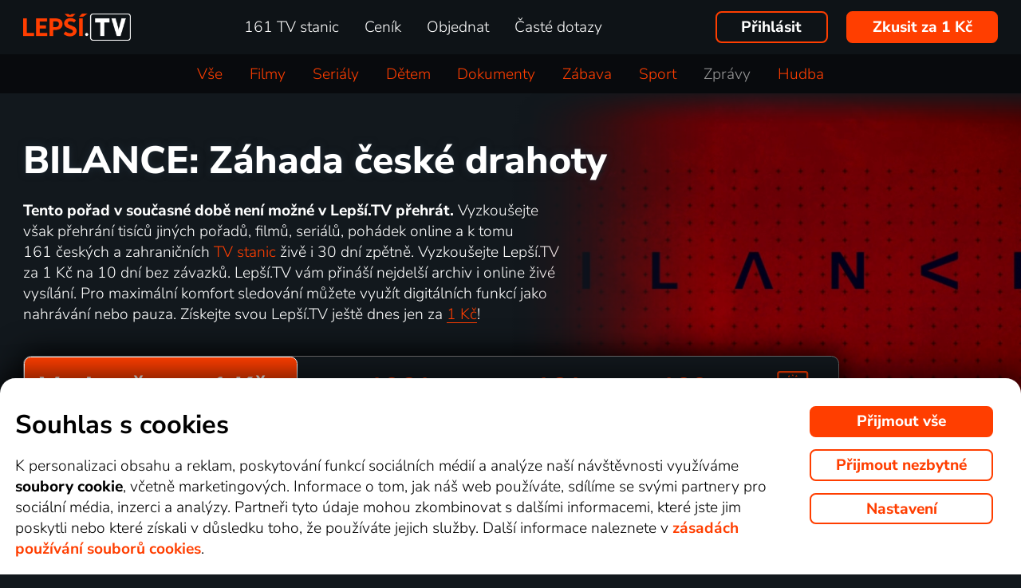

--- FILE ---
content_type: text/css
request_url: https://www.xn--lep-tma39c.tv/web/plugin/spinner/spinner.css
body_size: 381
content:
/*http://tobiasahlin.com/spinkit/*/
.spinner {
  /*margin: 100px auto 0;*/
  width: 70px;
  text-align: center;
  display: inline-block;
}

.spinner > div {
  width: 18px;
  height: 18px;
  background-color: black;

  border-radius: 100%;
  display: inline-block;
  -webkit-animation: sk-bouncedelay 1.4s infinite ease-in-out both;
  animation: sk-bouncedelay 1.4s infinite ease-in-out both;
}

.spinner .bounce1 {
  -webkit-animation-delay: -0.32s;
  animation-delay: -0.32s;
}

.spinner .bounce2 {
  -webkit-animation-delay: -0.16s;
  animation-delay: -0.16s;
}

@-webkit-keyframes sk-bouncedelay {
  0%, 80%, 100% { -webkit-transform: scale(0) }
  40% { -webkit-transform: scale(1.0) }
}

@keyframes sk-bouncedelay {
  0%, 80%, 100% { 
    -webkit-transform: scale(0);
    transform: scale(0);
  } 40% { 
    -webkit-transform: scale(1.0);
    transform: scale(1.0);
  }
}

/*moje*/
.spinner_plugin{
    z-index: 100;
    position: absolute;
    top: 0;
    left: 0;
    bottom: 0;
    right: 0;
}

.spinner_pluginTable{
    display: table;
    width: 100%;
    height: 100%;
}

.spinner_pluginTableC{
    display: table-cell;
    width: 100%;
    height: 100%;
    vertical-align: middle;
    text-align: center;
}

--- FILE ---
content_type: text/css
request_url: https://www.xn--lep-tma39c.tv/web/plugin/scrolltop/jquery.scrolltop.css?v=4
body_size: 283
content:
.cd-top {
  display: inline;
  position: fixed;
  bottom: 0.4975rem;
  left: auto;
  box-shadow: 0 0 0.4975rem rgba(0, 0, 0, 0.05);
  overflow: hidden;
  font-size: 1rem;
  text-decoration: none;
  visibility: hidden;
  opacity: 0;
  -webkit-transition: opacity .3s 0s, visibility 0s .3s;
  -moz-transition: opacity .3s 0s, visibility 0s .3s;
  transition: opacity .3s 0s, visibility 0s .3s;
  right: 0.4975rem;
  width: 2.9851rem;
  height: 2.9851rem;
  line-height: 1;
  font-size: 2.9851rem;
}

.cd-top.cd-is-visible, .cd-top.cd-fade-out, .cd-top:hover {
  -webkit-transition: opacity .3s 0s, visibility 0s 0s;
  -moz-transition: opacity .3s 0s, visibility 0s 0s;
  transition: opacity .3s 0s, visibility 0s 0s;
}
.cd-top.cd-is-visible {
  visibility: visible;
  opacity: .5;
}
.cd-top:hover {
  opacity: 1;
  text-decoration: none;
}
@media only screen and (min-width: 768px) {
  .cd-top {
    left: 0.995rem;
    bottom: 0.995rem;
  }
}
@media only screen and (min-width: 1024px) {
  .cd-top {
    
    left: 1.4925rem;
    bottom: 1.4925rem;
  }
} 

--- FILE ---
content_type: text/css
request_url: https://www.xn--lep-tma39c.tv/web/temp/sources/page-site-content_prednosti-content_prednosti.css?v=175947796099
body_size: 1195
content:
.content-prednosti{max-width:66.1698rem;margin:2rem auto 0;box-sizing:border-box;line-height:1.2;padding:0 1.25rem;overflow:hidden}.content-prednosti__collection{display:block}.content-prednosti__collection-group{display:table;width:50%;float:left}.content-prednosti__collection::after{content:"";display:block;clear:both}.content-prednosti__collection-item{display:table-cell}.content-prednosti__collection-item-wrap{display:inline}.content-prednosti__collection-item-pictogram{display:inline-block;vertical-align:middle;padding-right:.6rem}.content-prednosti__collection-item-pictogram-img{display:block;width:auto;height:3rem}.content-prednosti__collection-item-title{display:inline-block;vertical-align:middle}@supports (display:flex){.content-prednosti__collection{display:flex;justify-content:space-between;align-items:center;gap:1.5rem;flex-direction:row;flex-wrap:nowrap}.content-prednosti__collection::after{display:none}.content-prednosti__collection-group{display:contents;width:auto;float:none}.content-prednosti__collection-item-wrap{display:flex;flex-direction:row;flex-wrap:nowrap;justify-content:flex-start;align-items:center;column-gap:.6rem}.content-prednosti__popup{position:absolute;top:100px;left:100px;line-height:1.2;padding:.7rem 1rem;z-index:10}.content-prednosti__collection-item{display:block}.content-prednosti__popup.content-prednosti__popup--horizontal .content-prednosti__popup-wrap{width:275px}.content-prednosti__popup-body{overflow:hidden}.content-prednosti__popup.content-prednosti__popup--horizontal .content-prednosti__popup-body{width:auto;height:auto}.content-prednosti__popup-wrap{position:absolute;bottom:0;left:0;border:1px solid #fff0;padding:.5rem 1rem 1rem;border-radius:15px;background-color:#fff0;display:flex;gap:0;overflow:hidden}.content-prednosti__popup.content-prednosti__popup--open .content-prednosti__popup-wrap{background-color:#12181d;border-color:#fff}.content-prednosti__popup.content-prednosti__popup--effect .content-prednosti__popup-wrap{transition:border-color .4s ease,background-color .4s ease,left .4s ease,width .4s ease,height .4s ease}.content-prednosti__popup-wrap--open-process .content-prednosti__popup-wrap{border-color:#fff}.content-prednosti__popup--horizontal .content-prednosti__popup-wrap{flex-direction:column;justify-content:flex-start;height:auto;flex:0 0 auto;width:100%}.content-prednosti__popup--horizontal .content-prednosti__popup-header{display:flex;flex-direction:row;flex-wrap:nowrap;justify-content:flex-start;align-items:center;column-gap:.6rem}.content-prednosti__popup--horizontal.content-prednosti__popup-wrap--open .content-prednosti__popup-body{width:275px;height:auto;gap:0;flex:0 0 auto}.content-prednosti__popup--horizontal .content-prednosti__popup-body{flex:0 0 auto;padding-top:0;display:flex;align-items:center;overflow:hidden}.content-prednosti__popup--horizontal .content-prednosti__popup-body-description{margin-top:.6rem;border-top:1px solid #fff0;padding-top:.8rem}.content-prednosti__popup--horizontal.content-prednosti__popup--open .content-prednosti__popup-body-description{border-color:#434343}.content-prednosti__popup.content-prednosti__popup--horizontal.content-prednosti__popup--effect .content-prednosti__popup-body-description{transition:border-color .4s ease}.content-prednosti__popup--vertical .content-prednosti__popup-wrap{flex-direction:row;justify-content:flex-start;gap:0}.content-prednosti__popup--vertical .content-prednosti__popup-header{display:flex;flex-direction:column;flex-wrap:nowrap;justify-content:flex-start;align-items:center;column-gap:.6rem;flex:0 0 auto;text-align:center}.content-prednosti__popup--vertical .content-prednosti__popup-body{flex:1 1;border-left:1px solid #999;padding-left:1.5rem;margin-left:1.5rem;display:flex;align-items:center}.content-prednosti__popup--vertical.content-prednosti__popup-wrap--open .content-prednosti__popup-body{width:200px;height:auto}.content-prednosti__collection-item-pictogram{display:inline;vertical-align:baseline;padding-right:0}.content-prednosti__collection-item-title{display:inline;vertical-align:baseline}.podstranky-prednosti .content-prednosti{margin-bottom:2rem}.content-prednosti__popup-header-pictogram-img{display:block;width:auto;height:3rem}@media screen and (max-width:1280px){.content-prednosti{max-width:66.1698rem;margin:2rem auto 0;box-sizing:border-box;line-height:1.2;padding:0}.content-prednosti__collection-item-wrap{display:flex;flex-direction:column;flex-wrap:nowrap;justify-content:flex-start;align-items:center;column-gap:.6rem}.content-prednosti__collection-item-title{text-align:center}.content-prednosti__popup-wrap{padding:.7rem 1rem 1rem}.content-prednosti__popup.content-prednosti__popup--effect .content-prednosti__popup-wrap{transition:border-color 0.4s ease,background-color 0.4s ease,width 0.4s ease,height 0.4s ease,left 0.4s ease}.content-prednosti__popup.content-prednosti__popup--vertical.content-prednosti__popup--effect .content-prednosti__popup-body{transition:border-color 0.4s ease}.content-prednosti__popup.content-prednosti__popup--vertical.content-prednosti__popup--close.content-prednosti__popup--effect .content-prednosti__popup-body{border-color:#fff0}}@media screen and (max-width:920px){.content-prednosti{margin-top:2rem;margin-bottom:1rem}.content-prednosti__collection{display:flex;justify-content:flex-start;align-items:stretch;gap:1.5rem;flex-direction:column;flex-wrap:nowrap}.content-prednosti__collection-group{display:flex;flex-direction:row;justify-content:space-around;column-gap:0;flex-wrap:nowrap}.content-prednosti__collection-item{flex:1 1;display:flex;justify-content:center}.content-prednosti__popup.content-prednosti__popup--vertical .content-prednosti__popup-wrap{transition:none}.content-prednosti__popup.content-prednosti__popup--vertical.content-prednosti__popup--effect .content-prednosti__popup-wrap{transition:height 0.4s ease,width 0.4s ease,left 0.4s ease,right 0.4s ease,border-color 0.4s ease,background-color 0.4s ease}.content-prednosti__popup--vertical.content-prednosti__popup--effect .content-prednosti__popup-body{flex:1 1}.content-prednosti__popup.content-prednosti__popup--vertical.content-prednosti__popup--effect .content-prednosti__popup-body{transition:border-color 0.4s ease}.content-prednosti__popup.content-prednosti__popup--vertical.content-prednosti__popup--close.content-prednosti__popup--effect .content-prednosti__popup-body{border-color:#fff0}}@media screen and (max-width:800px){.content-prednosti{margin-top:0}}}

--- FILE ---
content_type: text/css
request_url: https://www.xn--lep-tma39c.tv/web/temp/sources/page-site-content_funguje-content_funguje.css?v=175403733099
body_size: 1418
content:
.content-vyhody__part.--part-4 .content-vyhody__warp{display:block;width:auto;max-width:none}.dlazdice-bez-sekani{padding:3rem 0}.dlazdice-bez-sekani__wrap{position:relative;width:100%;height:100%}.dlazdice-bez-sekani__wrap-2{position:relative}.dlazdice-bez-sekani__video{display:block;width:90%;height:auto;background-image:url(../../page-site/content_funguje/imgs/tv.png);background-repeat:no-repeat;background-position:top center;background-size:100% auto;padding:.5% .8% 1.6%;box-sizing:border-box;padding-top:56.25%}.dlazdice-bez-sekani__video video{width:98.4%;height:auto;position:absolute;top:.5%;left:.8%}.dlazdice-bez-sekani__img-tablet-mobil{background-image:url(../../page-site/content_funguje/imgs/tablet-mobil.png);background-repeat:no-repeat;background-position:top center;background-size:contain;width:33%;padding-top:18.9%;position:absolute;left:-5%;bottom:0}.dlazdice-bez-sekani__img-set-top-box{background-image:url(../../page-site/content_funguje/imgs/set-top-box.png);background-repeat:no-repeat;background-position:top center;background-size:contain;width:38%;padding-top:18.2%;position:absolute;left:28%;bottom:0}.dlazdice-bez-sekani__img-notebook{background-image:url(../../page-site/content_funguje/imgs/notebook-cs.png);background-repeat:no-repeat;background-position:top center;background-size:contain;width:40%;padding-top:23.2%;position:absolute;right:-2%;bottom:0}.content-vyhody__warp.--vpravovlevo.content-funguje{flex-wrap:wrap;column-gap:5rem;gap:0}.content-funguje__zarizeni{width:100%;display:flex;justify-content:space-between;align-items:center;padding-top:2rem;flex-wrap:wrap}.content-funguje__zarizen-item{display:inline-block}.content-funguje__zarizen-separe{display:inline-block;height:1.3rem;width:.0498rem;background-color:#4d5256}.content-funguje__zarizen-item img{height:1.9901rem;width:auto;display:block}.page-handle-arrows .content-funguje__zarizen-item img{height:2.15vw}.content-funguje__zarizen-item.--apple img{height:2.7363rem}.page-handle-arrows .content-funguje__zarizen-item.--apple img{height:2.3vw}.content-funguje__zarizen-item.--vice{vertical-align:middle;font-weight:var(--font-bold);display:inline-block}.vyhody__popis-text{max-width:29.8511rem}@media (max-width:1240px){.content-vyhody__part.--part-4 .content-vyhody__obrazek{height:auto}.content-funguje__zarizeni{flex-wrap:wrap;justify-content:center;gap:.5rem;width:auto;max-width:29.8511rem;margin-left:auto;margin-right:auto}.content-funguje__zarizen-item img{height:1.5921rem}.content-funguje .content-funguje__zarizeni{display:none}.content-funguje .content-vyhody__popis .content-funguje__zarizeni{display:flex;justify-content:space-between;align-items:center}}@media screen and (max-width:660px){.dlazdice-bez-sekani__wrap{top:4.5vw}}.page-handle-arrows .content-funguje__zarizeni{width:100%;display:table;justify-content:space-between;align-items:center;padding-top:0;margin-top:2rem;flex-wrap:wrap;width:100%}.page-handle-arrows .content-funguje__zarizen-item{display:table-cell;vertical-align:middle}.page-handle-arrows .content-funguje__zarizen-item{padding-right:1rem}.page-handle-arrows .content-funguje__zarizen-item:last-child{padding-right:0;padding-left:1rem}.page-handle-arrows .content-funguje__zarizen-separe{display:table-cell;height:1.3rem;width:.0498rem;background-color:#4d5256}@supports (display:flex){.page-handle-arrows .content-funguje__zarizeni{width:100%;display:flex;justify-content:space-between;align-items:center;padding-top:2rem;flex-wrap:wrap}.page-handle-arrows .content-funguje__zarizen-item{display:inline-block}.page-handle-arrows .content-funguje__zarizen-separe{display:inline-block;height:1.3rem;width:.0498rem;background-color:#4d5256}}.content-funguje{background-image:url(../../page-site/content_funguje/imgs/background.jpg);background-repeat:no-repeat;background-position:top center;background-size:auto}.content-funguje__wrap{padding:4rem 0 0 0}.content-funguje__wrap-2{margin-left:auto;margin-right:auto;text-align:center;display:table;border-collapse:collapse;width:100%;table-layout:auto}.content-funguje__text{display:table-cell;vertical-align:middle;text-align:right;width:auto}.content-funguje__text-wrap{display:inline-block;width:30rem}.content-funguje__img{display:table-cell;width:53.1%;height:auto;text-align:left}.content-funguje__img-wrap{position:relative;max-width:37rem;height:17.2rem}.content-funguje__video{display:block;width:25rem;height:auto;background-image:url(../../page-site/content_funguje/imgs/tv.png);background-repeat:no-repeat;background-position:top center;background-size:100% auto;padding:.5% .8% 1.6%;box-sizing:border-box;position:absolute;top:0;left:50%;margin-left:-12.5rem}.content-funguje__video video{width:100%;height:auto}.content-funguje__tablet-mobil{width:9.6rem;height:auto;position:absolute;left:2rem;bottom:.2rem}.content-funguje__img-set-top-box{width:12.5rem;height:auto;position:absolute;left:34.9%;bottom:0}.content-funguje__img-notebook{width:11rem;height:auto;position:absolute;right:.05rem;bottom:.1rem}.content-vyhody__part.--part-3{padding-bottom:3.8rem}.content-vyhody__part.--part-4 .content-vyhody__text-left .content-vyhody__popis{padding-right:1.25rem;padding-left:1.25rem}@media (max-width:1240px){.content-funguje{background:none}.content-funguje__wrap-2{display:block}.content-funguje__text{display:block}.content-funguje__text-wrap{display:block;width:auto}.content-vyhody__popis{max-width:31.3436rem;display:block;margin-left:auto;margin-right:auto;text-align:center}.content-funguje__img{display:block;width:auto;height:auto;padding-left:0;padding-top:0;background-image:url(../../page-site/content_funguje/imgs/background-m.jpg);background-repeat:no-repeat;background-position:top center;background-size:auto 95%}.content-funguje__img-wrap{position:relative;max-width:40rem;margin-left:auto;margin-right:auto}.content-funguje__tablet-mobil{width:9.6rem;height:auto;position:absolute;right:28.2rem;left:auto;bottom:.2rem}}@media (max-width:740px){.content-funguje__tablet-mobil{right:auto;left:.8rem}}@media (max-width:680px){.content-vyhody__part.--part-4 .content-vyhody__text-left .content-vyhody__popis{max-width:none}.content-funguje__img-wrap{position:relative;height:auto;max-width:none;margin-left:0;margin-right:0;padding-top:49%}.content-funguje__video{width:71%;margin-left:-35%}.content-funguje__tablet-mobil{width:27.3%;left:3.3%;bottom:1%}.content-funguje__img-set-top-box{width:34.9%;left:32.7%}.content-funguje__img-notebook{width:31%;bottom:1%;right:2%}}

--- FILE ---
content_type: text/css
request_url: https://www.xn--lep-tma39c.tv/web/temp/sources/page-site-content_faq-content_faq.css?v=174945238899
body_size: 313
content:
.--scrolleffect .content-faq .content_quest_topBoxs2{transform:translateX(-100%);opacity:0;transition:all 1s ease;position:relative}.--scrolleffect .content-faq .content_quest_topBoxs1{transform:translateX(100%);opacity:0;transition:none;position:relative}.page-load .--scrolleffect .content-faq .content_quest_topBoxs1,.page-load .--scrolleffect .content-faq .content_quest_topBoxs2{transition:all 1s ease}.--scrolleffect .--effect.content_hm_modul_description .content_quest_topBoxs1,.--scrolleffect .--effect.content_hm_modul_description .content_quest_topBoxs2{transform:translateX(0%);opacity:1}.page-handle-arrows .--scrolleffect .content_hm_modul_description .content_quest_topBoxs1,.page-handle-arrows .--scrolleffect .content_hm_modul_description .content_quest_topBoxs2,.--scrolleffect .--below.content_hm_modul_description .content_quest_topBoxs1,.--scrolleffect .--below.content_hm_modul_description .content_quest_topBoxs2{transform:translateX(0%);opacity:1;transition:none}.content-faq .content_hm_faqWrap .content_hm_modul_title{padding-top:2rem;padding-bottom:1.4rem}.content_hm_modul_description{padding-bottom:3em;font-size:1em}@media screen and (max-width:900px){.content_quest_topBoxs2,.content_quest_topBoxs1{width:100%;float:none;padding-left:0;padding-right:0}}.content-faq__wrap{margin-left:auto;margin-right:auto}.page-handle-arrows .theme-2025 .page-max-content,.page-handle-arrows .content-faq__wrap{max-width:80%;margin-left:auto;margin-right:auto}

--- FILE ---
content_type: text/css
request_url: https://www.xn--lep-tma39c.tv/web/temp/sources/page-site-login-login_css_dark1.css?v=176223857199
body_size: 4262
content:
.login{position:absolute;top:calc(3.55rem - .2em);right:0;background:#0E1317;z-index:30;text-align:left;color:#fff;min-width:13.2rem;border-radius:0 0 0 1rem}.login_not_registration .login_prompt_child_wrap{width:29em}.login a,.login a:hover{color:inherit}.login_title{text-align:center;padding:1em 1em .5em 1em;text-transform:uppercase;font-size:1.2em;background:#232323;color:#ff3e00}.login_close{float:right;color:#fff}.login_forgotPassword{float:right;font-size:.9em;padding:.2em 0}.login_forgotRegistrace{float:left;font-size:.9em;padding:.2em 0}.login_name{display:none;text-align:center;padding:1em 1em .5em 1em;font-size:1.2em;background:#232323;color:#ff3e00}.login_text,.login_text.global_textCenter{text-align:right;padding:.5rem 0;display:block}.login_text,.login_text.global_textCenter a{padding-right:1.6rem}.login_text a{background-position:center right .15rem;background-repeat:no-repeat;background-size:auto 1rem}.login_text.login_text--nastaveni a{background-image:url([data-uri])}.login_text.login_text--sluzby a{background-image:url([data-uri])}.login_text.login_text--heslo a{background-image:url([data-uri])}.login_text.login_text--logout a{background-image:url([data-uri])}.login_warning{text-align:center;font-weight:var(--font-bold);color:red;padding:.5em 0;display:none}.login_warning a{color:#ff3e00;text-decoration:underline}.login_input{position:relative}.login_input_oko{position:absolute;right:.5em;top:.35em;color:gray}.login a.login_textSelected,.login a.login_textSelected:hover{color:#ff3e00}.login_row{padding:0 1.25em}.login_input input{background:#fff;color:#000;border:.0498rem solid gray;font-size:1em;padding:.2em}.login_button{margin:1em 0;width:100%;text-transform:capitalize}.login_bevel{border-left:14em solid #232323;border-bottom:1.5em solid #fff0}.logout_prompt_label{display:block;cursor:pointer;margin:1.5rem 0}.logout_prompt_label .fa{color:#ff3e00;width:1em;font-size:1.3em;vertical-align:-.1em}.login_logout_button{padding:.1em .5em}.login_page_row{clear:both;margin:1em 0}.login_page_name{width:28%;float:left;text-align:right;margin-right:2%;line-height:2}.body_lang_uk .login_page_name{width:30%}.login_page_input{width:35%;float:left;position:relative}.login_page_error{width:32%;float:right;margin-right:2%;color:red;display:none;font-weight:400}.login_page_block{margin:0 auto 3em auto}.content_hm_modul_child_2 .content_hm_modulRight_wrap{display:none;}.login_page_input_oko{position:absolute;right:.7em;top:0;color:gray;line-height:2.1em;vertical-align:middle}.login_page_form_desc{margin:0 0 2em 0;text-align:center}.login_page_buttons{margin-top:2em;text-align:center}.login_page_buttons *{margin:0 .5em 1em .5em}body:not(.onlinetv_device) .login_page_info{text-align:center;font-weight:700;margin-bottom:2em;font-size:1.2em}body:not(.onlinetv_device) .login_page_info img{max-width:100%}.login_page_info_captcha{text-align:center;font-weight:700;margin:1em 0;color:red}.logout_prompt_buttons{margin-bottom:.5em}.login_page_keyboard_icon{padding:0.15em!important;height:.7em;text-align:center;vertical-align:bottom}.login_page_keyboard_icon .fa{top:-.28em;position:relative}.login_page_keyboard_active{color:#ff3e00}.login_page_title{font-size:1.5em;font-weight:var(--font-bold);text-align:center;margin-top:1.5em}.login_page_description{text-align:center;padding:1.5em}body:not(.onlinetv_mobile) .login_page_block_tab_bonus.login_page_block{min-height:auto}.login_page_info div{font-weight:300;font-size:.9em;max-width:39.8014rem;margin:auto;margin-top:1em}.menu-popup__head{display:none}.logout_prompt .menu-popup__head{display:none}@media screen and (max-width:480px),screen and (max-height:480px){.login_logout_prompt{width:100%;top:0;left:0;margin:0;bottom:0}.login_page_name{width:100%}body:not(.onlinetv_device) .login_page_row{margin:1em 0;font-size:1.2em}body:not(.onlinetv_device) .login_page_name{width:100%;float:none;box-sizing:border-box;text-align:left;line-height:1}body:not(.onlinetv_device) .login_page_input{width:100%;float:none;box-sizing:border-box}body:not(.onlinetv_device) .login_page_error{width:100%;float:none}body:not(.onlinetv_device) .login_page_error span{display:none}}@media (orientation:portrait){.logout_prompt_buttons{margin-bottom:0}.login_logout_button{display:block;margin:1em 0}}.login_page2_blocks{height:calc(100vh - 4em);display:table-cell;vertical-align:middle;width:100vw;margin:auto}.login_page2_row{clear:both;margin:1em 0}.login_page2_name{width:28%;float:left;text-align:right;margin-right:2%;line-height:2}.login_page2_input{width:35%;float:left;position:relative}.login_page2_error{width:32%;float:right;margin-right:2%;color:red;display:none;font-weight:400}.login_page2_input_oko{position:absolute;right:.7em;top:0;color:gray;line-height:2.1em;vertical-align:middle}.login_page2_form_desc{margin:0 0 2em 0;text-align:center}.login_page2_buttons{margin-top:1.2em;text-align:center}.login_page2_forgot_pasword{margin-top:1em}body:not(.onlinetv_device) .login_page2_info{text-align:center;font-weight:700;margin-bottom:2em;font-size:1.2em}.login_page2_info_captcha{text-align:center;font-weight:700;margin:1em 0;color:red}.login_page2_keyboard_icon{padding:0.15em!important;height:.7em;text-align:center;vertical-align:bottom}.login_page2_keyboard_icon .fa{top:-.28em;position:relative}.login_page2_keyboard_active{color:#ff3e00}.login_page2_blocks{margin-top:0em;display:table;direction:ltr;width:100%}.login_page2_blocks_child{display:table-cell;width:100%;vertical-align:middle}.login_page2_blocks_child2{display:table;margin:auto}.login_page2_title{font-size:1.5em;font-weight:var(--font-bold);text-align:center;margin:1.5em 1em 0 1em}.login_page2_description{text-align:center;padding:1.5em}.login_page2_login{padding:2em;width:23em;margin:0 auto 1em auto;padding-top:0;display:table-cell;direction:ltr;vertical-align:top;padding:1em;position:relative}.login_page2_login::after{content:'';border-left:.0498rem solid #25333d;position:absolute;right:0;top:1.5em;bottom:1.5em}.login_page2_blocks:not(.login_page2_blocks_registration) .login_page2_login::after{display:none}.login_page2_block{padding:2em;border-radius:.4em}.login_page2_registration h2,.login_page2_block h2{margin:0;font-weight:500;text-align:center;text-align:left;margin-bottom:1.2rem;font-weight:var(--font-bold)}.login_page2_registration_wrap{width:35em;display:table-cell;direction:ltr;vertical-align:middle;padding:1em}.login_page2_registration{padding:2em;border-radius:.5em;margin:0 auto 1em auto;max-width:100%;box-sizing:border-box}.login_page2_registration_rows{display:table}.login_page2_registration_row{position:relative;display:table-row;margin:1em}.login_page2_registration_image img{max-height:3em;margin-left:-.75em}.login_page2_registration_image{display:table-cell;vertical-align:middle;width:4em;text-align:center}.login_page2_registration_info{display:table-cell;vertical-align:middle;padding:.5em}.login_page2_forgot_pasword.global_underline1Px:after{bottom:0}.login_page2_forgot_pasword:hover{text-decoration:none}.login_page2_login_button,.login_page2_registration_button{height:2em}.login_page2_login_button,.login_page2_registration_button{height:3.15em;padding:0}.keyboard_info-active.login_page2_login{width:auto}.keyboard_info-active .login_page2_table{width:32%;float:left}.keyboard_info-active .new_input_contact_rowFull{width:100%}.keyboard_info-active .login_page2_table{width:32%;float:left}.keyboard_input_wrap .new_input_contact_input_oko{display:none}@media screen and (max-width:1000px){.login_page2_blocks_child,.login_page2_blocks_child2{display:block}.login_page2_blocks{display:block;margin-top:2em;height:auto}.login_page2_login{display:block;width:auto}.login_page2_registration_wrap{display:block;margin:auto;width:auto;max-width:35em}.login_page2_login::after{border:none;border-bottom:.0498em solid #25333d;left:1.5em;;right:1.5em;;top:initial;bottom:0}}.login_prompt{left:0;top:0;bottom:0;right:0;width:auto;position:fixed;overflow-y:auto;z-index:10}.page-menu-short .login_prompt{position:fixed;top:0;left:0;transform:none}.login_prompt_close{position:absolute;right:0;top:0em;font-size:2rem;padding:.1em;cursor:pointer;z-index:1}.login_prompt_close svg{width:1em;height:1em;fill:#fff}.login_prompt_child_wrap{z-index:200;box-sizing:border-box;width:59em;max-width:95%;margin:auto;transform:translate(0,-50%);position:relative;top:50%;max-height:100%}.login_prompt_child_wrap::after{content:'';padding-top:2em;display:block}.login_prompt_child{border:solid #fff .0498rem;background:#0e1317;color:#fff;position:relative;margin:auto;border-radius:.8em;max-width:63.6823rem}.login_prompt_child .login_page2_blocks{height:auto}.login_prompt_child .login_page2_block{border-radius:.5em 0 0 .5em;padding:0}.login_prompt_child .login_page2_registration{border-radius:0 .5em .5em 0;margin:0 auto 0 auto}.login_prompt_child .login_page2_registration_wrap{padding:0em}.login_prompt_child .login_page2_login{padding:2em;margin:0 auto}@media screen and (min-width:1000px){.login_prompt_child .login_page2_login{display:table-cell;vertical-align:top}}@media screen and (max-width:1000px){.login_prompt_child{width:26em;overflow:hidden}.login_prompt_child .login_page2_blocks{margin-left:0;margin-right:0;margin-top:0}}@media screen and (max-width:1000px){.login_prompt_child_wrap{margin-top:2em}}.page-menu-short .menu-popup__head{display:flex;position:fixed;z-index:200;background-color:#0e1317}.page-menu-short .login_prompt{background-color:#0e1317}.page-menu-short .login_prompt_child_wrap{margin-top:0;max-width:none;width:100%;top:0;transform:none;min-height:100%;background-color:#0e1317}.page-menu-short .login_prompt_child{width:100%;border:none;max-width:none;border-radius:0;background-color:#0e1317;padding-top:3.55rem}.page-menu-short .login_page2_registration_wrap{margin:0;width:100%;max-width:none}.page-menu-short .login_prompt_close{display:none}.page-menu-short .login_prompt_child .login_page2_login{padding-top:0;padding-left:var(--page-padding);padding-right:var(--page-padding);border-radius:0}.page-menu-short .login_prompt_child .login_page2_block{border-top:.0498em solid #25333d;border-radius:0;padding-top:2rem;width:100%;max-width:none}.page-menu-short .login_prompt_child .login_page2_registration{border-radius:0;margin:0;padding-top:2rem;padding-left:var(--page-padding);padding-right:var(--page-padding)}.logout_prompt_body{text-align:left}.page-menu-short .logout_prompt .menu-popup__head{display:flex}.page-menu-short .login_logout_prompt{width:100%;height:100%;border:none;top:0;left:0;border-radius:0;padding-top:3.55rem}.login-logout-popup{padding:0 2.4rem 0;border:solid #fff .0498rem;box-sizing:border-box;left:calc(50% - 11.5em);width:30rem;top:20vh;position:fixed;margin-left:0;background:#0e1317;color:#fff;z-index:200;border-radius:.8rem;overflow:auto}.page-menu-short .login-logout-popup{padding:3.55rem 1.25rem 0}.page-menu-short .login-logout-popup__body{border-top:.0498em solid #25333d}.login-logout-popup__body h2{margin:1.5rem 0 .5rem}.login-logout-popup__control-checkbox{text-align:left;margin:1.5rem 0}.login-logout-popup__control-button-primary,.login-logout-popup__control-button-secondary{text-align:center;margin:1.5rem 0}.login-logout-popup__control-button-primary{margin-bottom:1rem}.login-logout-popup__control-button-secondary{margin-top:1rem}.login-logout-popup__control-button-primary .button-2b,body.theme-2025 .login-logout-popup__control-button-primary .button-2-popup{display:block}.login-logout-popup__logout-link{color:#fff}

--- FILE ---
content_type: text/css
request_url: https://www.xn--lep-tma39c.tv/web/temp/sources/page-site-menu-menu_css_dark1.css?v=175975673799
body_size: 8212
content:
#menu_wrap{background:#0e1317}.page-handle-arrows #menu_wrap{font-size:1.2em}.page-handle-arrows #menu_wrap,.page-handle-arrows #menu,.page-handle-arrows .menu_content{height:3.2em}.page-handle-normal #menu_wrap,.page-handle-normal #menu{height:3.55em}#content_access_top+#menu_wrap #menu{position:initial;z-index:1}@supports ((opacity:1) and (transition:opacity 0.1s)){html.page-handle-normal #menu{opacity:0;transition:opacity 0.1s}html.page-handle-normal #menu.calculated{opacity:1}}#menu_wrap #menu,#content_access_top+#menu_wrap #menu.fixed{position:fixed;top:0;z-index:110;background:#0e1317;display:flex;flex-direction:column;width:100%;justify-content:space-between;align-items:center;box-sizing:border-box}.menu{position:relative}.page-handle-arrows .menu_content{text-align:center;margin:0 auto;position:relative;display:table;flex:1 1;width:100%;align-items:center;justify-content:center;padding:0;box-sizing:border-box}.page-handle-arrows .menu_content .menu_displayIcon{display:none}.page-handle-arrows .menu_content .menu_logo,.page-handle-arrows .menu_content .menu_displayBlock,.page-handle-arrows .menu_content .menu_login{display:table-cell;vertical-align:middle}.page-handle-arrows .menu_content .menu_login{text-align:right}@supports (display:flex){.menu_content{text-align:center;margin:0 auto;position:relative;display:flex;flex:1 1;width:100%;align-items:center;justify-content:center;padding:0;box-sizing:border-box}.menu_content .menu_logo,.menu_content .menu_displayBlock,.menu_content .menu_login{display:inline;vertical-align:middle}}.page-handle-normal.ab-test-obj-menu :not(.page-menu-short) .menu_content .menu_login{visibility:hidden}.page-handle-normal.ab-test-obj-menu .page-menu-short .menu_content .menu_login{visibility:visible}.page-handle-normal.ab-test-obj-menu .menu_content .menu_displayBlock{visibility:hidden}.page-handle-arrows body.theme-2025 .menu_content.page-width,.page-handle-arrows .menu_content{max-width:none;width:100%;box-sizing:border-box}.menu_content>.global_clear{display:none}.menu_item{margin:.65em .7em;display:inline-block;position:relative}html.page-handle-normal .onlinetv_device .menu_item{margin:0 .7em;display:inline-block;position:relative}.menu_item_submenu{position:absolute;background:#232323;display:none;width:17em;margin-left:-8em;left:50%;top:2.15em;border:.0498em solid #232323;z-index:10}.menu_item_submenu_item{display:block;color:#fff;padding:.5em 1em}.menu_item_submenu_item:hover{background:#ff3e00;color:#fff;text-decoration:none}.menu_itemNone{display:none}.menu_itemA{text-decoration:none;color:#fff}.menu_itemText{display:block}.menu_itemSelected,.menu_itemSelected:hover,.menu_itemSelectedOther,menu_itemSelectedOther:hover{color:#ff3e00}.menu_displayBlock{display:block;flex:1 1;white-space:nowrap}.menu_short .menu_displayBlock{white-space:normal}html.page-handle-normal .onlinetv_device .menu_displayBlock{display:table-cell;vertical-align:middle;width:auto}.menu_order,.menu_login{display:block;flex:0 0;white-space:nowrap}html.page-handle-normal .onlinetv_device .menu_order,html.page-handle-normal .onlinetv_device .menu_login{display:table-cell;font-weight:500;vertical-align:middle;width:4.9752em;white-space:nowrap;padding-left:1.5em}.menu_order .menu_itemA{border:.0498em solid #ff3e00;display:block;border-radius:.4em}html.page-handle-normal .onlinetv_device .menu_order .menu_itemA,.onlinetv_device .menu_login .menu_itemA{border:.0498em solid #ff3e00;display:inline-block;border-radius:.4em}.menu_order .menu_itemText,.menu_login .menu_itemText{color:#fff;padding:0;margin:0}html.page-handle-normal .onlinetv_device .menu_order .menu_itemText,html.page-handle-normal .onlinetv_device .menu_login .menu_itemText{color:#fff;padding:.25em .5em;margin:0}.menu_order .menu_itemA:hover,.menu_login .menu_itemA:hover{text-decoration:none}.menu_order .menu_itemText .fa,.menu_login .menu_itemText .fa{position:relative;top:-.2em}html.page-handle-normal .menu_order .menu_itemA{background:#ff3e00}.menu_order{margin-right:.5em}.menu_displayIcon{float:left;color:#ff3e00;border:.0498em solid #ff3e00;margin:.3em 0em;padding:.2em .4em}.menu_displayIcon:hover{text-decoration:none;color:#fff;background:#fff0}.menu_logo{display:block;flex:0 0}html.page-handle-normal .onlinetv_device .menu_logo{padding-left:1em}html.page-handle-normal .onlinetv_device .menu_logo{display:table-cell;vertical-align:middle;width:5.9702em;white-space:nowrap}.menu_logo a{display:block}html.page-handle-normal .onlinetv_device .menu_logo a{display:inline-block;vertical-align:middle}.menu_logo img{display:block;height:1.8em}.page-handle-arrows .menu_logo img{height:1.8em}html.page-handle-normal .onlinetv_device .menu_logo img{display:block;height:1.5em}.menu_home img{height:.8em}.menu_item_lang{position:relative}.menu_item_lang img{vertical-align:middle;margin-bottom:.3em;height:.75em}.menu_item_langs{position:absolute;background:#0e1317;padding:1em;left:50%;transform:translate(-50%,0);text-align:left;border-radius:0 0 .5rem 1em;top:2.7rem;line-height:2;z-index:30}.menu_item_langs a{white-space:nowrap;color:#fff;text-decoration:none}.menu_order .menu_itemText,.menu_login .menu_itemText,.menu_objednat_link{font-size:1em;font-weight:var(--font-bold);flex:0 0;display:flex;align-items:center;gap:.5em}html.page-handle-normal .onlinetv_device .menu_order .menu_itemText,html.page-handle-normal .onlinetv_device .menu_login .menu_itemText,html.page-handle-normal .onlinetv_device .menu_objednat_link{font-size:1em;font-weight:var(--font-bold);flex:0 0;display:flex;align-items:center;gap:.5em}.menu_objednat{display:block;position:relative;padding-left:1.2em}html.page-handle-normal .onlinetv_device .menu_objednat{display:table-cell;position:relative;margin-left:1.2em;vertical-align:middle;width:7.4628em;white-space:nowrap;padding-left:1.5em;padding-right:1em}.menu_objednat_link{border-radius:.4em;background-color:#ff3e00;display:block;color:#fff;padding:.225em 1em;margin:0;text-decoration:none}.onlinetv_device .menu_objednat_link{border-radius:.4em;background-color:#ff3e00;display:inline-block;color:#fff;padding:.225em 1em;margin:0;text-decoration:none;vertical-align:middle}.menu_objednat_link:hover{text-decoration:none}.menu_content .menu_objednat .menu_objednat_link{white-space:nowrap}@media screen and (max-width:1380px){body.body_lang_uk:not(.onlinetv_device) .menu_objednat{display:none}}@media screen and (max-width:1080px){body:not(.onlinetv_device) .menu_objednat{display:none}}html.page-handle-normal .menu_content.menu_short{display:flex;justify-content:space-between;align-items:center;gap:0;padding-right:1em}html.page-handle-normal .menu_content.menu_short .menu_displayBlock{display:none}html.page-handle-normal .menu_content.menu_short .global_clear{display:none}html.page-handle-normal .menu_content.menu_short .menu_logo{order:1}html.page-handle-normal .menu_content.menu_short .menu_logo img{display:block;height:1.8em}html.page-handle-normal .menu_content.menu_short .menu_objednat{order:2;flex:1 1;float:none;text-align:right;padding-left:2em;margin-right:1.4em}html.page-handle-normal .menu_content.menu_short .menu_objednat_link{display:inline-block}html.page-handle-normal .menu_content.menu_short .menu_login{order:3;flex:0 0 auto;width:auto;float:none;border:none;padding:0 1rem 0 0;margin:0}html.page-handle-normal .menu--logged .menu_content.menu_short .menu_login{display:none}html.page-handle-normal .menu_content .menu_login .menu_itemA{order:4;flex:none;width:auto;float:none;display:flex;font-weight:var(--font-bold);color:#fff;text-align:left;position:relative}html.page-handle-normal .menu.menu--logged .menu_content .menu_login .menu_itemA{background-image:url([data-uri]);background-position:center right 1.2rem;background-repeat:no-repeat;padding-right:2.3rem}html.page-handle-normal .menu.open-user-submenu.menu--logged .menu_content .menu_login .menu_itemA{background-image:url([data-uri])}html.page-handle-normal .menu_content.menu_short .menu_login .menu_itemA{order:4}html.page-handle-normal .menu_content.menu_short .menu_toggle{order:4;flex:0 0 auto;width:auto;height:1.8rem;line-height:1.8rem;color:#ff3e00;float:none;border:none;padding:0 1.8rem 0 0;margin:0;text-align:left;font-weight:var(--font-bold);position:relative}html.page-handle-normal .menu_content.menu_short .menu_toggle::after{display:block;position:absolute;top:0;right:0;font-family:"FontAwesome";font-weight:400;content:"\f0c9";z-index:1;font-size:1.6rem;line-height:1.8rem;width:1.6rem;text-align:right}html.page-handle-normal .menu.open-user-submenu .menu_content.menu_short .menu_login .menu_itemA,html.page-handle-normal .menu.open-mobil-menu-main .menu_content.menu_short .menu_displayIcon{color:#ff3e00}html.page-handle-normal .menu.open-mobil-menu .menu_content.menu_short .menu_displayIcon::after{content:"\f00d";font-size:1.8rem}.menu.open-mobil-menu html.page-handle-normal .menu_content.menu_short .menu_login{order:3;flex:0 0 auto;width:auto;padding:0;margin-top:0;font-weight:100}.menu.open-mobil-menu .menu_content.menu_short>a{color:#ff3e00}.menu-main-blur{width:100vw;height:100vh;position:fixed;top:0;left:0;background-color:#17374b5c;backdrop-filter:blur(8px);line-height:1.25;font-size:.8em;overflow:auto;box-sizing:border-box}.page-origin-web .menu-popup__body-section.menu-popup__body-section--langs{display:none}.page-origin-app .menu-popup__body-section.menu-popup__body-section--langs{display:block}.menu-popup__body-section.menu-popup__body-section--langs .menu_item_flag{padding-top:1rem;padding-bottom:1rem;color:#fff;display:inline-block;text-decoration:none;font-weight:var(--font-bold);vertical-align:middle}.menu-popup__body-section.menu-popup__body-section--langs .menu_item_flag img{margin-right:.8rem;vertical-align:-.1rem;display:inline-block}@media screen and (max-width:800px){html.page-handle-normal .menu_content:not(.menu_inicialize):not(.menu_short) .menu_logo{float:none}html.page-handle-normal .menu_content:not(.menu_inicialize):not(.menu_short) .menu_item_submenu{display:none!important}html.page-handle-normal .menu_content:not(.menu_inicialize):not(.menu_short) .menu_displayIcon{display:inline-block}html.page-handle-normal .menu_content:not(.menu_inicialize):not(.menu_short) .menu_displayBlock{display:none;position:absolute;top:2.9em;background:#232323;z-index:30;left:-12em;margin:0;width:12em;max-height:calc(100vh - 2.9em);overflow-y:auto;overflow-x:hidden}html.page-handle-normal .menu_content:not(.menu_inicialize):not(.menu_short) .menu_displayBlock .menu_item{font-size:1.5em;text-align:left;margin-left:.6em;width:100%}html.page-handle-normal .menu_content:not(.menu_inicialize):not(.menu_short) .menu_displayBlock .menu_item.menu_order,html.page-handle-normal .menu_content:not(.menu_inicialize):not(.menu_short) .menu_displayBlock .menu_item.menu_login{display:none}.menu.fixed .menu_item_langs{position:relative;top:0;left:0;transform:translate(0,0);padding-left:1em}}@media screen and (max-width:700px){.page-handle-normal .menu_logo{flex:1 1;text-align:left}}@media screen and (max-width:600px){.page-handle-arrows .menu_content:not(.menu_inicialize):not(.menu_short) .menu_logo{float:none}.page-handle-arrows .menu_content:not(.menu_inicialize):not(.menu_short) .menu_item_submenu{display:none!important}.page-handle-arrows .menu_content:not(.menu_inicialize):not(.menu_short) .menu_displayIcon{display:inline-block}.page-handle-arrows .menu_content:not(.menu_inicialize):not(.menu_short) .menu_displayBlock{display:none;position:absolute;top:2.9em;background:#232323;z-index:30;left:-12em;margin:0;width:12em;text-align:left;max-height:calc(100vh - 2.9em);overflow-y:auto;overflow-x:hidden}.page-handle-arrows .menu_content:not(.menu_inicialize):not(.menu_short) .menu_displayBlock .menu_item{display:block;font-size:1.5em;text-align:left;padding-left:.6em}.page-handle-arrows .menu_content:not(.menu_inicialize):not(.menu_short) .menu_displayBlock .menu_item.menu_order body.onlinetv_device .menu_content:not(.menu_inicialize):not(.menu_short) .menu_displayBlock .menu_item.menu_login{display:none}.page-handle-normal .menu.fixed .menu_item_langs{position:relative;top:0;left:0;transform:translate(0,0);padding-left:.5em}.homepage-3 .content-bile-ikony{margin-top:0}.content-balicky{padding-top:1.2rem}.page-handle-normal .order-link-menu a.menu_objednat_link{display:block!important}html.page-handle-normal .menu_content .menu_login .menu_itemA{padding-left:.8rem;padding-right:.8rem}html.page-handle-normal .body_lang_uk .menu_content .menu_login,html.page-handle-normal .body_lang_pl .menu_content .menu_login{padding-right:.4rem}html.page-handle-normal .body_lang_uk .menu_content .menu_login .menu_itemA,html.page-handle-normal .body_lang_pl .menu_content .menu_login .menu_itemA{padding-left:.4rem;padding-right:.4rem}body.theme-2025.body_lang_uk .menu-popup__login.button-1,body.theme-2025.body_lang_pl .menu-popup__login.button-1{padding-left:.4rem;padding-right:.4rem}body.body_lang_uk .menu-popup__head-right,body.body_lang_pl .menu-popup__head-right{gap:.3rem}}@media screen and (max-width:410px){html.page-handle-normal .body_lang_pl .menu-popup__head .menu-popup__logo-img,html.page-handle-normal .body_lang_pl .menu_content.menu_short .menu_logo img,html.page-handle-normal .body_lang_uk .menu-popup__head .menu-popup__logo-img,html.page-handle-normal .body_lang_uk .menu_content.menu_short .menu_logo img{display:block;height:auto;width:calc(100vw - 16.5rem)}}@media screen and (max-width:900px){html.page-handle-normal .menu_itemTextName{display:inline-block}}.menu_short .menu_logo{float:none;flex:1 1}.menu_short .menu_item_submenu{display:none!important}.menu_short .menu_displayIcon{display:inline-block}.menu_short .menu_displayBlock{display:none;position:absolute;top:3.3em;background:#232323;z-index:30;right:-12em;left:auto;margin:0;width:12em;max-height:calc(100vh - 6em);overflow-y:auto;overflow-x:hidden}.menu_short .menu_displayBlock .menu_item{text-align:left;margin-left:.6em;width:auto;display:block}.menu_short .menu_displayBlock .menu_item.menu_order,.menu_short .menu_displayBlock .menu_item.menu_login{display:none}.menu_short .menu_item{margin:.45em .7em}.menu_short .menu_scrollShow{display:inline-block}.order-link-menu{display:none}.menu.menu-verze-3 .menu_content.menu_short .order-link-menu{display:block;padding:1em 0 var(--page-padding);text-align:center}.menu.menu-verze-3 .menu_content.menu_short .menu_displayBlock{display:none;min-width:16rem;width:auto;background-color:#0e1317;padding:0 var(--page-padding) 0 var(--page-padding);right:0;border-radius:0 0 0 1rem;box-sizing:border-box}.menu.menu-verze-3 .menu_content.menu_short .menu_item{padding:1em 0;margin:0;text-align:right;box-sizing:border-box}body:not(.onlinetv_device) .menu.menu-verze-3 .menu_content.menu_short .menu_objednat_link{display:inline-block;max-width:29.8511em;margin:0 auto}.page-handle-arrows #menu{padding-left:1.25rem;padding-right:1.25rem}.page-handle-arrows .menu_content{padding-left:0;padding-right:0}.page-menu-universal-fill{position:fixed;top:0;left:0;width:100%;height:100%;box-sizing:border-box;background-color:#0e1317;z-index:1000;padding-left:var(--page-padding);padding-right:var(--page-padding);padding-bottom:var(--page-padding)}.page-menu-universal-fill__head{border-bottom:1px solid #202b31;height:3.55rem;display:flex;justify-content:space-between;align-items:center;position:fixed;top:0;left:0;width:100%}.page-menu-universal-fill__body{overflow:auto;padding:3.55rem 0;height:100%;box-sizing:border-box}.page-menu-universal-fill__head-right{display:flex;justify-content:flex-end;align-items:center;gap:1rem}.page-menu-universal-fill__logo-img{height:1.8rem;width:auto;display:block}.page-menu-universal-fill__login{text-decoration:none;color:#fff;border:1px solid #ff3e00;border-radius:1rem;padding:.5rem}.menu-popup{position:fixed;top:0;left:0;width:100%;height:100%;box-sizing:border-box;background-color:#0e1317;z-index:100}.menu-popup__head{position:absolute;top:0;left:0;width:100%;height:3.55rem;display:flex;justify-content:space-between;align-items:center;padding:0 var(--page-padding);box-sizing:border-box}.menu-popup__head-right{display:flex;justify-content:flex-end;align-items:center;gap:1rem}.menu-popup__close{display:flex;align-items:center;justify-content:flex-end;font-weight:var(--font-bold);text-decoration:none;gap:.15rem;color:#ff3e00!important;text-transform:none}.menu-popup__close-img{height:1.2rem;width:auto;display:block;color:#ff3e00;margin-left:.2rem}.menu-popup__body{padding:3.55rem 0;height:100%;box-sizing:border-box}.menu-popup__body-wrap{height:100%;overflow:auto;padding:0 var(--page-padding);box-sizing:border-box}.menu-popup__body-section{border-top:.0498em solid #25333d;padding:1rem 0}.menu-popup__body-item{font-weight:var(--font-bold)}.menu-popup__body-item-link{display:block;padding:1rem 0 1rem 2.5rem;color:#fff;background-position:left center;background-size:1.25rem auto;background-repeat:no-repeat}.menu-popup__body-item-link--aktivni{color:#ff3e00!important}.menu-popup__body-item--uvod .menu-popup__body-item-link{background-image:url([data-uri])}.menu-popup__body-item--uvod .menu-popup__body-item-link.menu-popup__body-item-link--aktivni{background-image:url([data-uri])}.menu-popup__body-item--stanice .menu-popup__body-item-link{background-image:url([data-uri])}.menu-popup__body-item--stanice .menu-popup__body-item-link.menu-popup__body-item-link--aktivni{background-image:url([data-uri])}.menu-popup__body-item--cenik .menu-popup__body-item-link{background-image:url([data-uri])}.menu-popup__body-item--cenik .menu-popup__body-item-link.menu-popup__body-item-link--aktivni{background-image:url([data-uri])}.menu-popup__body-item--objednavka .menu-popup__body-item-link{background-image:url([data-uri])}.menu-popup__body-item--objednavka .menu-popup__body-item-link.menu-popup__body-item-link--aktivni{background-image:url([data-uri])}.menu-popup__body-item--dotazy .menu-popup__body-item-link{background-image:url([data-uri])}.menu-popup__body-item--dotazy .menu-popup__body-item-link.menu-popup__body-item-link--aktivni{background-image:url([data-uri])}.menu-popup__body-item--onlinetv .menu-popup__body-item-link{background-image:url([data-uri])}.menu-popup__body-item--onlinetv .menu-popup__body-item-link.menu-popup__body-item-link--aktivni{background-image:url([data-uri])}.menu-popup__body-item--nastaveni .menu-popup__body-item-link{background-image:url([data-uri])}.menu-popup__body-item--nastaveni .menu-popup__body-item-link.menu-popup__body-item-link--aktivni{background-image:url([data-uri])}.menu-popup__body-item--sluzby .menu-popup__body-item-link{background-image:url([data-uri])}.menu-popup__body-item--sluzby .menu-popup__body-item-link.menu-popup__body-item-link--aktivni{background-image:url([data-uri])}.menu-popup__body-item--heslo .menu-popup__body-item-link{background-image:url([data-uri])}.menu-popup__body-item--heslo .menu-popup__body-item-link.menu-popup__body-item-link--aktivni{background-image:url([data-uri])}.menu-popup__body-item--logout .menu-popup__body-item-link{background-image:url([data-uri])}.menu-popup__body-item--logout .menu-popup__body-item-link.menu-popup__body-item-link--aktivni{background-image:url([data-uri])}.menu-popup__footer{position:absolute;bottom:0;left:0;width:100%;height:3.55rem;background-image:url([data-uri]);background-position:center;background-size:auto;background-repeat:no-repeat}.menu-popup__logo{width:auto;display:block}.menu-popup__logo-img{height:1.8rem;width:auto;display:block}@media screen and (max-width:600px){body.theme-2025 .menu-popup__login.button-1{padding-left:.8rem;padding-right:.8rem}}

--- FILE ---
content_type: text/javascript
request_url: https://www.xn--lep-tma39c.tv/web/plugin/spinner/spinner.js
body_size: 1526
content:
var spinner = {
    $target: null,
    timer: null,
    Show: function($target, sleep){
        $target = $($target);
        if(spinner.timer)
            clearTimeout(spinner.timer);
        if(spinner.hideTimer)
            clearTimeout(spinner.hideTimer);
        
        if(!$('.spinner_plugin').length){
            if(sleep){
                spinner.timer = setTimeout(function(){
                    spinner.timer = null;
                    spinner.Show();
                }, sleep*1000);
            } else {
                var html = spinner.GetHtml();
                var $data = $('<div class="spinner_plugin"><div class="spinner_pluginTable"><div class=spinner_pluginTableC>'+html+'</div></div></div>');
                $target.children().css({visibility: "hidden", "position":"relative;"});
                $target.append($data);
            }
        }
    },
    hideTimer: null,
    Hide: function(){
        if(spinner.timer)
            clearTimeout(spinner.timer);
        if(spinner.hideTimer)
            clearTimeout(spinner.hideTimer);
        
        if($('.spinner_plugin').length){
            spinner.timer = setTimeout(function(){
                var $parent = $('.spinner_plugin').parent();
                $('.spinner_plugin').remove();
                $parent.children().css({visibility: "visible"});
            }, 100);
        }
    },
    GetHtml: function(){
       return ''+
       '<div class="spinner">'+
          '<div class="bounce1"></div>'+
          '<div class="bounce2"></div>'+
          '<div class="bounce3"></div>'+
        '</div>';
    }  
};

--- FILE ---
content_type: text/javascript
request_url: https://www.xn--lep-tma39c.tv/web/temp/sources/page-site-content_prednosti-content_prednosti.js?v=175741025199
body_size: 11091
content:
$(function(){var prednosti={break1:1280,break2:920,ini:function(){$('.content-prednosti__collection-item-wrap').on('click',function(event){if(!window.matchMedia("(pointer:fine)").matches){prednosti.showItem($(this).closest('.content-prednosti__collection-item'))}});$(document).on('click','.content-prednosti__popup-wrap',function(event){if(!window.matchMedia("(pointer:fine)").matches){prednosti.hideItem($(this).closest('.content-prednosti__popup').data('bind'))}});$('.content-prednosti__collection-item-wrap').on('mouseenter',function(event){if(window.matchMedia("(pointer:fine)").matches){prednosti.showItem($(this).closest('.content-prednosti__collection-item'))}});$(document).on('mouseleave','.content-prednosti__popup-wrap',function(event){if(window.matchMedia("(pointer:fine)").matches){prednosti.hideItem($(this).closest('.content-prednosti__popup').data('bind'))}});$(document).on('transitionend','.content-prednosti__popup-body',function(event){var box=$(this).closest('.content-prednosti__popup');if(box.hasClass('content-prednosti__popup--close-process')){box.removeClass('content-prednosti__popup--close-process');$(box.data('bind')).css('opacity',1);$(this).closest('.content-prednosti__popup').remove()}});$(document).on('transitionend','.content-prednosti__popup-wrap',function(event){var box=$(this).closest('.content-prednosti__popup');if(box.hasClass('content-prednosti__popup--open-process')){box.removeClass('content-prednosti__popup--open-process')}else if(box.hasClass('content-prednosti__popup--close-process')){box.removeClass('content-prednosti__popup--close-process');$(box.data('bind')).css('opacity',1);$(this).closest('.content-prednosti__popup').remove()}});$(window).on('resize',function(){prednosti.hideAllItems()});$(window).on('scroll',function(){prednosti.hideAllItems()});$(document).on('click',function(e){if(!$(e.target).closest('.content-prednosti__popup').length&&!$(e.target).closest('.content-prednosti__collection').length){prednosti.hideAllItems()}})},showItem:function(item){if($(window).width()<=this.break2){this.showItemV3(item)}else if($(window).width()<=this.break1){this.showItemV2(item)}else{this.showItemV1(item)}},showItemV1:function(item){this.hideAllItems();var itemWrap=item.find('.content-prednosti__collection-item-wrap');var data=item.data('data');var html=this.getHtmlItem({'image':data.image,'title':data.title,'info':data.info});var popup=$(html).data('bind',item);item.css('opacity','0');item.data('bind',popup);$('body').append(popup);popup.css({'width':$(itemWrap).outerWidth(),'height':$(itemWrap).outerHeight()});popup.find('.content-prednosti__popup-header').css({'width':$(itemWrap).outerWidth(),'height':$(itemWrap).outerHeight()});popup.addClass('content-prednosti__popup--horizontal');var wrap=popup.find('.content-prednosti__popup-wrap');var body=popup.find('.content-prednosti__popup-body');popup.addClass('content-prednosti__popup--open-process').addClass('content-prednosti__popup--open');wrap.css({'width':'375px','height':'auto','bottom':'auto','top':'0','left':'0',});body.css({'width':body.width()+'px','height':body.height()+'px','flex':'0 0 '+body.height()+'px'});var size={width:wrap.width(),outerWidth:wrap.outerWidth(),height:wrap.height()};var popupTop=$(itemWrap).offset().top-wrap.outerHeight()-$('#menu').outerHeight();wrap.css({'width':$(itemWrap).width(),'height':$(itemWrap).height()});if($(window).scrollTop()>popupTop){wrap.css({'bottom':'auto','top':'0'});popup.css({'top':($(itemWrap).offset().top-11)+'px','left':($(itemWrap).offset().left-20)+'px',})}else{wrap.css({'bottom':'0','top':'auto'});popup.css({'top':($(itemWrap).offset().top-8)+'px','left':($(itemWrap).offset().left-20)+'px',})}
popup.addClass('content-prednosti__popup--effect');if($(window).width()>=(item.offset().left+size.outerWidth-18)){wrap.css({'width':'375px','height':size.height+'px','left':'0',})}else{wrap.css({'width':'375px','height':size.height+'px','left':($(window).width()-(item.offset().left+size.outerWidth)-8)+'px',})}},showItemV2:function(item){this.hideAllItems();var itemWrap=item.find('.content-prednosti__collection-item-wrap');var data=item.data('data');var html=this.getHtmlItem({'image':data.image,'title':data.title,'info':data.info});var popup=$(html).data('bind',item);item.css('opacity','0');item.data('bind',popup);$('body').append(popup);popup.css({'width':$(itemWrap).outerWidth(),'height':$(itemWrap).outerHeight()});popup.find('.content-prednosti__popup-header').css({'width':$(itemWrap).outerWidth(),'height':$(itemWrap).outerHeight()});popup.addClass('content-prednosti__popup--vertical');var wrap=popup.find('.content-prednosti__popup-wrap');var body=popup.find('.content-prednosti__popup-body');popup.addClass('content-prednosti__popup--open-process').addClass('content-prednosti__popup--open');wrap.css({'width':'450px','height':'auto','top':0,'bottom':'auto','left':0,'overflow':'hidden',});body.css({'width':body.width()+'px','height':body.height()+'px','flex':'0 0 '+body.width()+'px'});var size={width:wrap.outerWidth()};wrap.css({'width':$(itemWrap).outerWidth(),'height':$(itemWrap).outerHeight()});popup.css({'top':$(itemWrap).offset().top-($(popup).outerHeight()-$(popup).height())/2-1,'left':$(itemWrap).offset().left-($(popup).outerWidth()-$(popup).width())/2-1,});popup.addClass('content-prednosti__popup--effect');popupLeft=(item.offset().left+size.width)-16
console.log([$(window).width(),item.offset().left,size.width]);if($(window).width()<popupLeft){wrap.css({'width':'450px','height':'auto','top':0,'bottom':'auto','left':($(window).width()-popupLeft)+'px','right':'auto'})}else{wrap.css({'width':'450px','height':'auto','top':0,'bottom':'auto','left':'0','right':'auto'})}},showItemV3:function(item){this.hideAllItems();var itemWrap=item.find('.content-prednosti__collection-item-wrap');var data=item.data('data');var html=this.getHtmlItem({'image':data.image,'title':data.title,'info':data.info});var popup=$(html).data('bind',item);item.css('opacity','0');item.data('bind',popup);$('body').append(popup);popup.css({'width':$(itemWrap).outerWidth(),'height':$(itemWrap).outerHeight()});popup.find('.content-prednosti__popup-header').css({'width':$(itemWrap).outerWidth(),'height':$(itemWrap).outerHeight()});popup.addClass('content-prednosti__popup--vertical');var group=item.closest('.content-prednosti__collection-group');var firstInLine=$(group.find('.content-prednosti__collection-item-wrap')[0]);var centerInLine=$(group.find('.content-prednosti__collection-item-wrap')[1]);var lastInLine=$(group.find('.content-prednosti__collection-item-wrap')[2]);var wrap=popup.find('.content-prednosti__popup-wrap');var body=popup.find('.content-prednosti__popup-body');popup.addClass('content-prednosti__popup--open-process').addClass('content-prednosti__popup--open');wrap.css({'width':((lastInLine.offset().left+$(lastInLine).outerWidth())-firstInLine.offset().left)+'px','height':'auto','top':0,'bottom':'auto','left':0,'overflow':'hidden',});body.css({'width':body.width()+'px','height':body.height()+'px','flex':'0 0 '+body.width()+'px'});wrap.css({'width':$(itemWrap).outerWidth(),'height':$(itemWrap).outerHeight()});popup.css({'top':$(itemWrap).offset().top-($(popup).outerHeight()-$(popup).height())/2-1,'left':$(itemWrap).offset().left-($(popup).outerWidth()-$(popup).width())/2-1,});popup.addClass('content-prednosti__popup--effect');if(itemWrap.offset().left==firstInLine.offset().left){wrap.css({'width':((lastInLine.offset().left+$(lastInLine).outerWidth())-firstInLine.offset().left)+'px','height':'auto','top':0,'bottom':'auto','left':'0','right':'auto'})}else if(itemWrap.offset().left==centerInLine.offset().left){wrap.css({'width':(lastInLine.offset().left+$(lastInLine).outerWidth())-firstInLine.offset().left+'px','height':'auto','top':0,'bottom':'auto','left':(firstInLine.offset().left-centerInLine.offset().left)+'px','right':'auto'})}else if(itemWrap.offset().left==lastInLine.offset().left){wrap.css({'width':((lastInLine.offset().left+$(lastInLine).outerWidth())-firstInLine.offset().left)+'px','height':'auto','top':0,'bottom':'auto','left':'auto','right':'0'})}},hideItem:function(item){if($(window).width()<=this.break2){this.hideItemV3(item)}else if($(window).width()<=this.break1){this.hideItemV2(item)}else{this.hideItemV1(item)}},hideItemV1:function(item){var popup=item.data('bind');if(popup){popup.addClass('content-prednosti__popup--close').addClass('content-prednosti__popup--close-process').removeClass('content-prednosti__popup--open');var itemWrap=item.find('.content-prednosti__collection-item-wrap');var wrap=popup.find('.content-prednosti__popup-wrap');popup.addClass('content-prednosti__popup--close').addClass('content-prednosti__popup--close-process').removeClass('content-prednosti__popup--open');wrap.css({'height':itemWrap.height(),'width':itemWrap.width(),'right':'auto','left':'0'})}},hideItemV2:function(item){var popup=item.data('bind');if(popup){var itemWrap=item.find('.content-prednosti__collection-item-wrap');var wrap=popup.find('.content-prednosti__popup-wrap');popup.addClass('content-prednosti__popup--close').addClass('content-prednosti__popup--close-process').removeClass('content-prednosti__popup--open');wrap.css({'height':itemWrap.outerHeight(),'width':itemWrap.outerWidth(),'right':'auto','left':'0'})}},hideItemV3:function(item){var popup=item.data('bind');if(popup){var itemWrap=item.find('.content-prednosti__collection-item-wrap');var group=item.closest('.content-prednosti__collection-group');var firstInLine=$(group.find('.content-prednosti__collection-item-wrap')[0]);var centerInLine=$(group.find('.content-prednosti__collection-item-wrap')[1]);var lastInLine=$(group.find('.content-prednosti__collection-item-wrap')[2]);var wrap=popup.find('.content-prednosti__popup-wrap');popup.addClass('content-prednosti__popup--close').addClass('content-prednosti__popup--close-process').removeClass('content-prednosti__popup--open');if(itemWrap.offset().left==firstInLine.offset().left){wrap.css({'height':itemWrap.outerHeight(),'width':itemWrap.outerWidth(),'right':'auto','left':'0'})}else if(itemWrap.offset().left==centerInLine.offset().left){wrap.css({'height':itemWrap.outerHeight(),'width':itemWrap.outerWidth(),'right':'auto','left':'0'})}else if(itemWrap.offset().left==lastInLine.offset().left){wrap.css({'height':itemWrap.outerHeight(),'width':itemWrap.outerWidth(),'right':'0','left':'auto'})}}},getHtmlItem:function(view){return'<div class="content-prednosti__popup">'+'   <div class="content-prednosti__popup-wrap">'+'       <div class="content-prednosti__popup-header">'+'           <span class="content-prednosti__popup-header-pictogram">'+'               <img class="content-prednosti__popup-header-pictogram-img" src="'+view.image+'">'+'           </span>'+'           <span class="content-prednosti__popup-header-title">'+view.title+'</span>'+'       </div>'+'       <div class="content-prednosti__popup-body">'+'           <div class="content-prednosti__popup-body-description">'+'               '+view.info+'           </div>'+'       </div>'+'   </div>'+'</div>'},hideAllItems:function(){$('.content-prednosti__collection-item').each(function(i,e){prednosti.hideItem($(e))})}};prednosti.ini()})

--- FILE ---
content_type: text/javascript
request_url: https://www.xn--lep-tma39c.tv/web/plugin/scrolltop/jquery.scrolltop.js
body_size: 907
content:
$(function () {
	var app = {
		node: null,

		init: function () {
			this.node = $('<a href="#0" class="cd-top fa fa-chevron-circle-up content_orange onlinetv_hideBlock" tabindex="-1" aria-hidden="true"></a>')
				.appendTo("body")
				.on('click', function (event) {
					event.preventDefault();
					$('body,html').animate({
						scrollTop: 0,
					}, 700);
				});

			this.handle();

			$(window).scroll(function () {
				app.handle();
			});

			$(window).resize(function () {
				app.handle();
			});
		},

		handle: function () {
			if (this.allowed() && $(window).scrollTop() > 300) {
				if (!this.node.hasClass('cd-is-visible')) {
					this.node.addClass('cd-is-visible')
				}
			} else {
				if (this.node.hasClass('cd-is-visible')) {
					this.node.removeClass('cd-is-visible')
				}
			}
		},

		allowed: function () {
			if ($('.homepage-3').length > 0 && $(window).innerWidth() <= 600) {
				return false;
			} else {
				return true;
			}
		}
	};

	app.init();
});

--- FILE ---
content_type: text/javascript
request_url: https://www.xn--lep-tma39c.tv/web/temp/sources/page-site-consent-consent_js.js?v=175567467299
body_size: 2544
content:
var consent={show:!1,opened:!1,OpenBasic:function(){$('.consent_form_advanced').hide();$('.consent_form_basic').show();consent.opened=!0},OpenAdvanced:function(){$('.consent_form_basic').hide();$('.consent_form_advanced').show();$('body').on("keydown.modalclose",function(e){if(e.which==27){consent.Close()}});consent.opened=!0;try{page.blur.show()}catch(err){console.error(err)}},Close:function(){var opened=consent.opened;$('.consent_form_basic').hide();$('.consent_form_advanced').hide();$('body').off("keydown.modalclose");consent.opened=!1;if(consent.show){consent.OpenBasic()}
if(opened){try{page.blur.hide()}catch(err){console.error(err)}}},ToggleCheckbox:function(type){var $el1=$('.consent_form [name="consent['+type+']"][value="granted"]');var state=$el1.is(":checked");$('.consent_form [name="consent['+type+']"][value="granted"]').prop("checked",!state);consent.UpdateCheckboxStyle(type)},UpdateCheckboxStyle:function(type){var $el1=$('.consent_form [name="consent['+type+']"][value="granted"]');var state=$el1.is(":checked");$el1.nextAll('.fa-check-square').toggle(state);$el1.nextAll('.fa-square-o').toggle(!state)},SaveSettings:function(){consent.Save($('.consent_form [name="consent[ad_storage]"][value="granted"]').is(":checked"),$('.consent_form [name="consent[analytics_storage]"][value="granted"]').is(":checked"))},AcceptAll:function(){$('.consent_form [name="consent[ad_storage]"][value="granted"]').prop("checked",!0);$('.consent_form [name="consent[analytics_storage]"][value="granted"]').prop("checked",!0);consent.UpdateCheckboxStyle("ad_storage");consent.UpdateCheckboxStyle("analytics_storage");consent.Save(!0,!0)},AcceptMandatory:function(){$('.consent_form [name="consent[ad_storage]"][value="granted"]').prop("checked",!1);$('.consent_form [name="consent[analytics_storage]"][value="granted"]').prop("checked",!1);consent.UpdateCheckboxStyle("ad_storage");consent.UpdateCheckboxStyle("analytics_storage");consent.Save(!1,!1)},Save:function(ad_storage,analytics_storage){consent.show=!1;consent.Close();$.ajax({type:"POST",url:"ajax.php",dataType:'json',async:!0,data:{page:"consent",action:"save",ad_storage:ad_storage?1:0,analytics_storage:analytics_storage?1:0,},success:function(json){if(json&&json.status=="ok"){if(window.dataLayer){dataLayer.push({'event':'cookies_update','ad_storage':ad_storage?'granted':'denied','analytics_storage':analytics_storage?'granted':'denied',})}}else{message.Show("error","Chyba serveru",7000)}},error:function(result){if(result.statusText!="abort"){message.Show("error","Chyba serveru",7000)}},})},};$(function(){$('.consent_form_advanced').click(function(e){if(e.target==this){consent.Close()}})})